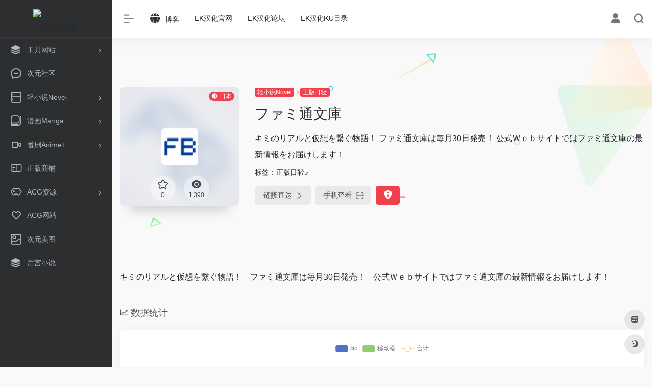

--- FILE ---
content_type: text/html; charset=UTF-8
request_url: https://nav.ekhanhua.com/sites/366.html
body_size: 14735
content:
<!DOCTYPE html><html lang="zh-Hans" class="io-white-mode"><head> <script> var default_c = "io-white-mode"; var night = document.cookie.replace(/(?:(?:^|.*;\s*)io_night_mode\s*\=\s*([^;]*).*$)|^.*$/, "$1"); try { if (night === "0" || (!night && window.matchMedia("(prefers-color-scheme: dark)").matches)) { document.documentElement.classList.add("io-black-mode"); document.documentElement.classList.remove(default_c); } else { document.documentElement.classList.remove("io-black-mode"); document.documentElement.classList.add(default_c); } } catch (_) {}</script><meta charset="UTF-8"><meta name="renderer" content="webkit"><meta name="force-rendering" content="webkit"><meta http-equiv="X-UA-Compatible" content="IE=edge, chrome=1"><meta name="viewport" content="width=device-width, initial-scale=1.0, user-scalable=0, minimum-scale=1.0, maximum-scale=0.0, viewport-fit=cover"><title>ファミ通文庫 | EK汉化导航</title><meta name="theme-color" content="#f9f9f9" /><meta name="keywords" content="ファミ通文庫,EK汉化导航" /><meta name="description" content="キミのリアルと仮想を繋ぐ物語！　ファミ通文庫は毎月30日発売！　公式Ｗｅｂサイトではファミ通文庫の最新情報をお届けします！" /><meta property="og:type" content="article"><meta property="og:url" content="https://nav.ekhanhua.com/sites/366.html"/> <meta property="og:title" content="ファミ通文庫 | EK汉化导航"><meta property="og:description" content="キミのリアルと仮想を繋ぐ物語！　ファミ通文庫は毎月30日発売！　公式Ｗｅｂサイトではファミ通文庫の最新情報をお届けします！"><meta property="og:image" content="https://nav.ekhanhua.com/wp-content/uploads/2022/07/290f4-famitsubunko.jp.png"><meta property="og:site_name" content="EK汉化导航"><link rel="shortcut icon" href="https://www.ekhanhua.com/wp-content/uploads/2021/07/favicon-128.ico"><link rel="apple-touch-icon" href="https://www.ekhanhua.com/wp-content/uploads/2021/07/favicon-128.ico"><!--[if IE]><script src="https://nav.ekhanhua.com/wp-content/themes/onenav/js/html5.min.js"></script><![endif]--><meta name='robots' content='max-image-preview:large' /> <style>img:is([sizes="auto" i], [sizes^="auto," i]) { contain-intrinsic-size: 3000px 1500px }</style> <link rel="alternate" type="application/rss+xml" title="EK汉化导航 &raquo; ファミ通文庫 评论 Feed" href="https://nav.ekhanhua.com/sites/366.html/feed" /><link rel='stylesheet' id='wp-block-library-css' href='https://nav.ekhanhua.com/wp-includes/css/dist/block-library/style.min.css?ver=6.8.2' type='text/css' media='all' /><style id='classic-theme-styles-inline-css' type='text/css'>/*! This file is auto-generated */.wp-block-button__link{color:#fff;background-color:#32373c;border-radius:9999px;box-shadow:none;text-decoration:none;padding:calc(.667em + 2px) calc(1.333em + 2px);font-size:1.125em}.wp-block-file__button{background:#32373c;color:#fff;text-decoration:none}</style><style id='global-styles-inline-css' type='text/css'>:root{--wp--preset--aspect-ratio--square: 1;--wp--preset--aspect-ratio--4-3: 4/3;--wp--preset--aspect-ratio--3-4: 3/4;--wp--preset--aspect-ratio--3-2: 3/2;--wp--preset--aspect-ratio--2-3: 2/3;--wp--preset--aspect-ratio--16-9: 16/9;--wp--preset--aspect-ratio--9-16: 9/16;--wp--preset--color--black: #000000;--wp--preset--color--cyan-bluish-gray: #abb8c3;--wp--preset--color--white: #ffffff;--wp--preset--color--pale-pink: #f78da7;--wp--preset--color--vivid-red: #cf2e2e;--wp--preset--color--luminous-vivid-orange: #ff6900;--wp--preset--color--luminous-vivid-amber: #fcb900;--wp--preset--color--light-green-cyan: #7bdcb5;--wp--preset--color--vivid-green-cyan: #00d084;--wp--preset--color--pale-cyan-blue: #8ed1fc;--wp--preset--color--vivid-cyan-blue: #0693e3;--wp--preset--color--vivid-purple: #9b51e0;--wp--preset--gradient--vivid-cyan-blue-to-vivid-purple: linear-gradient(135deg,rgba(6,147,227,1) 0%,rgb(155,81,224) 100%);--wp--preset--gradient--light-green-cyan-to-vivid-green-cyan: linear-gradient(135deg,rgb(122,220,180) 0%,rgb(0,208,130) 100%);--wp--preset--gradient--luminous-vivid-amber-to-luminous-vivid-orange: linear-gradient(135deg,rgba(252,185,0,1) 0%,rgba(255,105,0,1) 100%);--wp--preset--gradient--luminous-vivid-orange-to-vivid-red: linear-gradient(135deg,rgba(255,105,0,1) 0%,rgb(207,46,46) 100%);--wp--preset--gradient--very-light-gray-to-cyan-bluish-gray: linear-gradient(135deg,rgb(238,238,238) 0%,rgb(169,184,195) 100%);--wp--preset--gradient--cool-to-warm-spectrum: linear-gradient(135deg,rgb(74,234,220) 0%,rgb(151,120,209) 20%,rgb(207,42,186) 40%,rgb(238,44,130) 60%,rgb(251,105,98) 80%,rgb(254,248,76) 100%);--wp--preset--gradient--blush-light-purple: linear-gradient(135deg,rgb(255,206,236) 0%,rgb(152,150,240) 100%);--wp--preset--gradient--blush-bordeaux: linear-gradient(135deg,rgb(254,205,165) 0%,rgb(254,45,45) 50%,rgb(107,0,62) 100%);--wp--preset--gradient--luminous-dusk: linear-gradient(135deg,rgb(255,203,112) 0%,rgb(199,81,192) 50%,rgb(65,88,208) 100%);--wp--preset--gradient--pale-ocean: linear-gradient(135deg,rgb(255,245,203) 0%,rgb(182,227,212) 50%,rgb(51,167,181) 100%);--wp--preset--gradient--electric-grass: linear-gradient(135deg,rgb(202,248,128) 0%,rgb(113,206,126) 100%);--wp--preset--gradient--midnight: linear-gradient(135deg,rgb(2,3,129) 0%,rgb(40,116,252) 100%);--wp--preset--font-size--small: 13px;--wp--preset--font-size--medium: 20px;--wp--preset--font-size--large: 36px;--wp--preset--font-size--x-large: 42px;--wp--preset--spacing--20: 0.44rem;--wp--preset--spacing--30: 0.67rem;--wp--preset--spacing--40: 1rem;--wp--preset--spacing--50: 1.5rem;--wp--preset--spacing--60: 2.25rem;--wp--preset--spacing--70: 3.38rem;--wp--preset--spacing--80: 5.06rem;--wp--preset--shadow--natural: 6px 6px 9px rgba(0, 0, 0, 0.2);--wp--preset--shadow--deep: 12px 12px 50px rgba(0, 0, 0, 0.4);--wp--preset--shadow--sharp: 6px 6px 0px rgba(0, 0, 0, 0.2);--wp--preset--shadow--outlined: 6px 6px 0px -3px rgba(255, 255, 255, 1), 6px 6px rgba(0, 0, 0, 1);--wp--preset--shadow--crisp: 6px 6px 0px rgba(0, 0, 0, 1);}:where(.is-layout-flex){gap: 0.5em;}:where(.is-layout-grid){gap: 0.5em;}body .is-layout-flex{display: flex;}.is-layout-flex{flex-wrap: wrap;align-items: center;}.is-layout-flex > :is(*, div){margin: 0;}body .is-layout-grid{display: grid;}.is-layout-grid > :is(*, div){margin: 0;}:where(.wp-block-columns.is-layout-flex){gap: 2em;}:where(.wp-block-columns.is-layout-grid){gap: 2em;}:where(.wp-block-post-template.is-layout-flex){gap: 1.25em;}:where(.wp-block-post-template.is-layout-grid){gap: 1.25em;}.has-black-color{color: var(--wp--preset--color--black) !important;}.has-cyan-bluish-gray-color{color: var(--wp--preset--color--cyan-bluish-gray) !important;}.has-white-color{color: var(--wp--preset--color--white) !important;}.has-pale-pink-color{color: var(--wp--preset--color--pale-pink) !important;}.has-vivid-red-color{color: var(--wp--preset--color--vivid-red) !important;}.has-luminous-vivid-orange-color{color: var(--wp--preset--color--luminous-vivid-orange) !important;}.has-luminous-vivid-amber-color{color: var(--wp--preset--color--luminous-vivid-amber) !important;}.has-light-green-cyan-color{color: var(--wp--preset--color--light-green-cyan) !important;}.has-vivid-green-cyan-color{color: var(--wp--preset--color--vivid-green-cyan) !important;}.has-pale-cyan-blue-color{color: var(--wp--preset--color--pale-cyan-blue) !important;}.has-vivid-cyan-blue-color{color: var(--wp--preset--color--vivid-cyan-blue) !important;}.has-vivid-purple-color{color: var(--wp--preset--color--vivid-purple) !important;}.has-black-background-color{background-color: var(--wp--preset--color--black) !important;}.has-cyan-bluish-gray-background-color{background-color: var(--wp--preset--color--cyan-bluish-gray) !important;}.has-white-background-color{background-color: var(--wp--preset--color--white) !important;}.has-pale-pink-background-color{background-color: var(--wp--preset--color--pale-pink) !important;}.has-vivid-red-background-color{background-color: var(--wp--preset--color--vivid-red) !important;}.has-luminous-vivid-orange-background-color{background-color: var(--wp--preset--color--luminous-vivid-orange) !important;}.has-luminous-vivid-amber-background-color{background-color: var(--wp--preset--color--luminous-vivid-amber) !important;}.has-light-green-cyan-background-color{background-color: var(--wp--preset--color--light-green-cyan) !important;}.has-vivid-green-cyan-background-color{background-color: var(--wp--preset--color--vivid-green-cyan) !important;}.has-pale-cyan-blue-background-color{background-color: var(--wp--preset--color--pale-cyan-blue) !important;}.has-vivid-cyan-blue-background-color{background-color: var(--wp--preset--color--vivid-cyan-blue) !important;}.has-vivid-purple-background-color{background-color: var(--wp--preset--color--vivid-purple) !important;}.has-black-border-color{border-color: var(--wp--preset--color--black) !important;}.has-cyan-bluish-gray-border-color{border-color: var(--wp--preset--color--cyan-bluish-gray) !important;}.has-white-border-color{border-color: var(--wp--preset--color--white) !important;}.has-pale-pink-border-color{border-color: var(--wp--preset--color--pale-pink) !important;}.has-vivid-red-border-color{border-color: var(--wp--preset--color--vivid-red) !important;}.has-luminous-vivid-orange-border-color{border-color: var(--wp--preset--color--luminous-vivid-orange) !important;}.has-luminous-vivid-amber-border-color{border-color: var(--wp--preset--color--luminous-vivid-amber) !important;}.has-light-green-cyan-border-color{border-color: var(--wp--preset--color--light-green-cyan) !important;}.has-vivid-green-cyan-border-color{border-color: var(--wp--preset--color--vivid-green-cyan) !important;}.has-pale-cyan-blue-border-color{border-color: var(--wp--preset--color--pale-cyan-blue) !important;}.has-vivid-cyan-blue-border-color{border-color: var(--wp--preset--color--vivid-cyan-blue) !important;}.has-vivid-purple-border-color{border-color: var(--wp--preset--color--vivid-purple) !important;}.has-vivid-cyan-blue-to-vivid-purple-gradient-background{background: var(--wp--preset--gradient--vivid-cyan-blue-to-vivid-purple) !important;}.has-light-green-cyan-to-vivid-green-cyan-gradient-background{background: var(--wp--preset--gradient--light-green-cyan-to-vivid-green-cyan) !important;}.has-luminous-vivid-amber-to-luminous-vivid-orange-gradient-background{background: var(--wp--preset--gradient--luminous-vivid-amber-to-luminous-vivid-orange) !important;}.has-luminous-vivid-orange-to-vivid-red-gradient-background{background: var(--wp--preset--gradient--luminous-vivid-orange-to-vivid-red) !important;}.has-very-light-gray-to-cyan-bluish-gray-gradient-background{background: var(--wp--preset--gradient--very-light-gray-to-cyan-bluish-gray) !important;}.has-cool-to-warm-spectrum-gradient-background{background: var(--wp--preset--gradient--cool-to-warm-spectrum) !important;}.has-blush-light-purple-gradient-background{background: var(--wp--preset--gradient--blush-light-purple) !important;}.has-blush-bordeaux-gradient-background{background: var(--wp--preset--gradient--blush-bordeaux) !important;}.has-luminous-dusk-gradient-background{background: var(--wp--preset--gradient--luminous-dusk) !important;}.has-pale-ocean-gradient-background{background: var(--wp--preset--gradient--pale-ocean) !important;}.has-electric-grass-gradient-background{background: var(--wp--preset--gradient--electric-grass) !important;}.has-midnight-gradient-background{background: var(--wp--preset--gradient--midnight) !important;}.has-small-font-size{font-size: var(--wp--preset--font-size--small) !important;}.has-medium-font-size{font-size: var(--wp--preset--font-size--medium) !important;}.has-large-font-size{font-size: var(--wp--preset--font-size--large) !important;}.has-x-large-font-size{font-size: var(--wp--preset--font-size--x-large) !important;}:where(.wp-block-post-template.is-layout-flex){gap: 1.25em;}:where(.wp-block-post-template.is-layout-grid){gap: 1.25em;}:where(.wp-block-columns.is-layout-flex){gap: 2em;}:where(.wp-block-columns.is-layout-grid){gap: 2em;}:root :where(.wp-block-pullquote){font-size: 1.5em;line-height: 1.6;}</style><link rel='stylesheet' id='parent-style-css' href='https://nav.ekhanhua.com/wp-content/themes/onenav/style.css?ver=6.8.2' type='text/css' media='all' /><link rel='stylesheet' id='child-style-css' href='https://nav.ekhanhua.com/wp-content/themes/motionless/style.css?ver=1.0' type='text/css' media='all' /><link rel='stylesheet' id='iconfont-css' href='https://nav.ekhanhua.com/wp-content/themes/onenav/css/iconfont.css?ver=4.1810' type='text/css' media='all' /><link rel='stylesheet' id='iconfont-io-1-css' href='//at.alicdn.com/t/font_3164937_m4i7bjbztg.css' type='text/css' media='all' /><link rel='stylesheet' id='bootstrap-css' href='https://nav.ekhanhua.com/wp-content/themes/onenav/css/bootstrap.min.css?ver=4.1810' type='text/css' media='all' /><link rel='stylesheet' id='lightbox-css' href='https://nav.ekhanhua.com/wp-content/themes/onenav/css/jquery.fancybox.min.css?ver=4.1810' type='text/css' media='all' /><link rel='stylesheet' id='style-css' href='https://nav.ekhanhua.com/wp-content/themes/onenav/css/style.min.css?ver=4.1810' type='text/css' media='all' /><script type="text/javascript" src="https://nav.ekhanhua.com/wp-content/themes/onenav/js/jquery.min.js?ver=4.1810" id="jquery-js"></script><script type="text/javascript" id="jquery-js-after">/* <![CDATA[ *//* <![CDATA[ */ function loadFunc(func) {if (document.all){window.attachEvent("onload",func);}else{window.addEventListener("load",func,false);}} /* ]]]]><![CDATA[> *//* ]]> */</script><link rel="https://api.w.org/" href="https://nav.ekhanhua.com/wp-json/" /><link rel="alternate" title="JSON" type="application/json" href="https://nav.ekhanhua.com/wp-json/wp/v2/sites/366" /><link rel="EditURI" type="application/rsd+xml" title="RSD" href="https://nav.ekhanhua.com/xmlrpc.php?rsd" /><meta name="generator" content="WordPress 6.8.2" /><link rel="canonical" href="https://nav.ekhanhua.com/sites/366.html" /><link rel='shortlink' href='https://nav.ekhanhua.com/?p=366' /><style>/***日间主题模式***/body { background-image: url("https://www.gejiba.com/view.php/92058f79f020fbb9341c333075006dff.png");/**这里改为你自己的图片地址**/ background-position-x: center; background-position-y: center; background-repeat: no-repeat; background-attachment: fixed; background-size: cover;}/***夜间主题模式***/.dark-theme { background-position-x: center; background-position-y: center; background-repeat: no-repeat; background-attachment: fixed; background-image: url("https://www.gejiba.com/view.php/92058f79f020fbb9341c333075006dff.png");/**这里改为你自己的图片地址**/ background-size: cover;}/* B站视频 */.smartideo{z-index: 0; text-align: center; background: #CCC; line-height: 0; text-indent: 0;}.smartideo embed, .smartideo iframe{padding: 0; margin: 0;}.smartideo .player{width: 100%; height: 500px; overflow: hidden; position: relative;}.smartideo .player a.smartideo-play-link{display: block; width: 50px; height: 50px; text-decoration: none; border: 0; position: absolute; left: 50%; top: 50%; margin: -25px;}.smartideo .player a.smartideo-play-link p{display: none;}.smartideo .player .smartideo-play-button{width: 0; height: 0; border-top: 25px solid transparent; border-left: 50px solid #FFF; border-bottom: 25px solid transparent;}.smartideo .tips{background: #f2f2f2; text-align: center; max-height: 32px; line-height: 32px; font-size: 12px;}.smartideo .tips a{text-decoration: none;}@media screen and (max-width:959px){.smartideo .player{height: 450px;}}@media screen and (max-width:767px){.smartideo .player{height: 400px;}}@media screen and (max-width:639px){.smartideo .player{height: 350px;}}@media screen and (max-width:479px){.smartideo .player{height: 250px;}} /** 鼠标样式 开始**/.customize-width{max-width:1900px}.sidebar-nav{width:220px}@media (min-width: 768px){.main-content{margin-left:220px;}.main-content .page-header{left:220px;}}</style><link rel="icon" href="https://nav.ekhanhua.com/wp-content/uploads/2022/07/cropped-steam头像-32x32.jpg" sizes="32x32" /><link rel="icon" href="https://nav.ekhanhua.com/wp-content/uploads/2022/07/cropped-steam头像-192x192.jpg" sizes="192x192" /><link rel="apple-touch-icon" href="https://nav.ekhanhua.com/wp-content/uploads/2022/07/cropped-steam头像-180x180.jpg" /><meta name="msapplication-TileImage" content="https://nav.ekhanhua.com/wp-content/uploads/2022/07/cropped-steam头像-270x270.jpg" /><!-- 自定义代码 --><!-- end 自定义代码 --></head> <body class="wp-singular sites-template-default single single-sites postid-366 wp-theme-onenav wp-child-theme-motionless sidebar_no sites"><div id="loading"><style> #preloader_3{position:relative} #preloader_3:before{width:20px;height:20px;border-radius:20px;content:'';position:absolute;background:#db448b;left:-20px;animation: preloader_3_before 1.5s infinite ease-in-out;} #preloader_3:after{width:20px;height:20px;border-radius:20px;content:'';position:absolute;background:#f1404b;animation: preloader_3_after 1.5s infinite ease-in-out;} @keyframes preloader_3_before{0% {transform: translateX(0px) rotate(0deg)}50% {transform: translateX(50px) scale(1.2) rotate(260deg); background:#f1404b;border-radius:0px;}100% {transform: translateX(0px) rotate(0deg)}} @keyframes preloader_3_after{0% {transform: translateX(0px)}50% {transform: translateX(-50px) scale(1.2) rotate(-260deg);background:#db448b;border-radius:0px;}100% {transform: translateX(0px)}}</style><div id="preloader_3"></div></div> <div id="sidebar" class="sticky sidebar-nav fade"> <div class="modal-dialog h-100 sidebar-nav-inner"> <div class="sidebar-logo border-bottom border-color"> <!-- logo --> <div class="logo overflow-hidden"> <a href="https://nav.ekhanhua.com" class="logo-expanded"> <img src="https://www.ekhanhua.com/wp-content/uploads/2021/07/logo-ek-1.png" height="40" class="d-none" alt="EK汉化导航"> <img src="https://www.ekhanhua.com/wp-content/uploads/2021/07/logo-ek-1.png" height="40" alt="EK汉化导航"> </a> <a href="https://nav.ekhanhua.com" class="logo-collapsed"> <img src="https://www.ekhanhua.com/wp-content/uploads/2021/07/favicon-128.ico" height="40" class="d-none" alt="EK汉化导航"> <img src="https://www.ekhanhua.com/wp-content/uploads/2021/07/favicon-128.ico" height="40" alt="EK汉化导航"> </a> </div> <!-- logo end --> </div> <div class="sidebar-menu flex-fill"> <div class="sidebar-scroll" > <div class="sidebar-menu-inner"> <ul> <li class="sidebar-item"> <a href="https://nav.ekhanhua.com/#term-322" class="" data-change="https://nav.ekhanhua.com/#term-322"> <i class="iconfont icon-category icon-fw icon-lg"></i> <span>工具网站</span> </a> <i class="iconfont icon-arrow-r-m sidebar-more text-sm"></i> <ul > <li> <a href="https://nav.ekhanhua.com/#term-322-320" class=""><span>游戏工具</span></a> </li> <li> <a href="https://nav.ekhanhua.com/#term-322-86" class=""><span>精品工具</span></a> </li> <li> <a href="https://nav.ekhanhua.com/#term-322-321" class=""><span>直播工具</span></a> </li> <li> <a href="https://nav.ekhanhua.com/#term-322-323" class=""><span>AI工具</span></a> </li> </ul> </li> <li class="sidebar-item"> <a href="https://nav.ekhanhua.com/#term-10" class=""> <i class="io io-ReferOutline icon-fw icon-lg"></i> <span>次元社区</span> </a> </li> <li class="sidebar-item"> <a href="https://nav.ekhanhua.com/#term-199" class="" data-change="https://nav.ekhanhua.com/#term-199"> <i class="io io-RefrigeratorOutline icon-fw icon-lg"></i> <span>轻小说Novel</span> </a> <i class="iconfont icon-arrow-r-m sidebar-more text-sm"></i> <ul > <li> <a href="https://nav.ekhanhua.com/#term-199-9" class=""><span>正版日轻</span></a> </li> <li> <a href="https://nav.ekhanhua.com/#term-199-198" class=""><span>正版汉化</span></a> </li> <li> <a href="https://nav.ekhanhua.com/#term-199-200" class=""><span>正版国轻</span></a> </li> <li> <a href="https://nav.ekhanhua.com/#term-199-8" class=""><span>民间组织</span></a> </li> </ul> </li> <li class="sidebar-item"> <a href="https://nav.ekhanhua.com/#term-201" class="" data-change="https://nav.ekhanhua.com/#term-201"> <i class="io io-BooksOutline icon-fw icon-lg"></i> <span>漫画Manga</span> </a> <i class="iconfont icon-arrow-r-m sidebar-more text-sm"></i> <ul > <li> <a href="https://nav.ekhanhua.com/#term-201-6" class=""><span>正版漫画</span></a> </li> <li> <a href="https://nav.ekhanhua.com/#term-201-7" class=""><span>在线漫画</span></a> </li> </ul> </li> <li class="sidebar-item"> <a href="https://nav.ekhanhua.com/#term-257" class="" data-change="https://nav.ekhanhua.com/#term-257"> <i class="io io-video-outline icon-fw icon-lg"></i> <span>番剧Anime+</span> </a> <i class="iconfont icon-arrow-r-m sidebar-more text-sm"></i> <ul > <li> <a href="https://nav.ekhanhua.com/#term-257-293" class=""><span>动漫番剧</span></a> </li> <li> <a href="https://nav.ekhanhua.com/#term-257-2" class=""><span>动漫纯享</span></a> </li> <li> <a href="https://nav.ekhanhua.com/#term-257-5" class=""><span>动漫下载</span></a> </li> <li> <a href="https://nav.ekhanhua.com/#term-257-258" class=""><span>番剧Group</span></a> </li> </ul> </li> <li class="sidebar-item"> <a href="https://nav.ekhanhua.com/#term-202" class=""> <i class="io io-WriteOutline icon-fw icon-lg"></i> <span>正版商铺</span> </a> </li> <li class="sidebar-item"> <a href="https://nav.ekhanhua.com/#term-12" class="" data-change="https://nav.ekhanhua.com/#term-12"> <i class="io io-GameOutline icon-fw icon-lg"></i> <span>ACG资源</span> </a> <i class="iconfont icon-arrow-r-m sidebar-more text-sm"></i> <ul > <li> <a href="https://nav.ekhanhua.com/#term-12-331" class=""><span>Nyaa</span></a> </li> <li> <a href="https://nav.ekhanhua.com/#term-12-330" class=""><span>琉璃神社</span></a> </li> <li> <a href="https://nav.ekhanhua.com/#term-12-332" class=""><span>其他</span></a> </li> </ul> </li> <li class="sidebar-item"> <a href="https://nav.ekhanhua.com/#term-11" class=""> <i class="io io-like-outline-purple icon-fw icon-lg"></i> <span>ACG网站</span> </a> </li> <li class="sidebar-item"> <a href="https://nav.ekhanhua.com/#term-13" class=""> <i class="io io-PhotoOutline icon-fw icon-lg"></i> <span>次元美图</span> </a> </li> <li class="sidebar-item"> <a href="https://nav.ekhanhua.com/#term-192" class=""> <i class="iconfont icon-category icon-fw icon-lg"></i> <span>后宫小说</span> </a> </li> </ul> </div> </div> </div> <div class="border-top py-2 border-color"> <div class="flex-bottom"> <ul> </ul> </div> </div> </div> </div> <div class="main-content flex-fill"> <div class=" header-nav"> <div id="header" class="page-header sticky"> <div class="navbar navbar-expand-md"> <div class="container-fluid p-0 position-relative"> <div class="position-absolute w-100 text-center"> <a href="https://nav.ekhanhua.com" class="navbar-brand d-md-none m-0" title="EK汉化导航"> <img src="https://www.ekhanhua.com/wp-content/uploads/2021/07/logo-ek-1.png" class="logo-light" alt="EK汉化导航" height="30"> <img src="https://www.ekhanhua.com/wp-content/uploads/2021/07/logo-ek-1.png" class="logo-dark d-none" alt="EK汉化导航" height="30"> </a> </div> <div class="nav-item d-md-none mobile-menu py-2 position-relative"><a href="javascript:" id="sidebar-switch" data-toggle="modal" data-target="#sidebar"><i class="iconfont icon-classification icon-lg"></i></a></div> <div class="collapse navbar-collapse order-2 order-md-1"> <div class="header-mini-btn"> <label> <input id="mini-button" type="checkbox" checked="checked"> <svg viewBox="0 0 100 100" xmlns="http://www.w3.org/2000/svg"> <path class="line--1" d="M0 40h62c18 0 18-20-17 5L31 55"></path> <path class="line--2" d="M0 50h80"></path> <path class="line--3" d="M0 60h62c18 0 18 20-17-5L31 45"></path> </svg> </label> </div> <ul class="navbar-nav navbar-top site-menu mr-4"> <li id="menu-item-576" class="menu-item menu-item-type-post_type menu-item-object-page menu-item-576"><a href="https://nav.ekhanhua.com/blog"> <i class="iconfont icon-globe icon-fw icon-lg"></i> <span>博客</span></a></li><li id="menu-item-56" class="menu-item menu-item-type-custom menu-item-object-custom menu-item-56"><a target="_blank" href="http://ekhanhua.com">EK汉化官网</a></li><li id="menu-item-57" class="menu-item menu-item-type-custom menu-item-object-custom menu-item-57"><a target="_blank" href="https://www.ekhanhua.com/forums">EK汉化论坛</a></li><li id="menu-item-465" class="menu-item menu-item-type-custom menu-item-object-custom menu-item-465"><a target="_blank" href="https://myku.ekhanhua.com/">EK汉化KU目录</a></li> </ul> </div> <ul class="nav navbar-menu text-xs order-1 order-md-2 position-relative"> <li class="nav-login ml-3 ml-md-4"> <a href="https://nav.ekhanhua.com/login/?redirect_to=https://nav.ekhanhua.com/sites/366.html" title="登录"><i class="iconfont icon-user icon-lg"></i></a> </li> <li class="nav-search ml-3 ml-md-4"> <a href="javascript:" data-toggle="modal" data-target="#search-modal"><i class="iconfont icon-search icon-lg"></i></a> </li> </ul> </div> </div> </div> <div class="placeholder"></div> </div> <div id="content" class="container my-4 my-md-5"> <div class="background-fx"><img src="https://nav.ekhanhua.com/wp-content/themes/onenav/images/fx/shape-01.svg" class="shape-01"><img src="https://nav.ekhanhua.com/wp-content/themes/onenav/images/fx/shape-02.svg" class="shape-02"><img src="https://nav.ekhanhua.com/wp-content/themes/onenav/images/fx/shape-03.svg" class="shape-03"><img src="https://nav.ekhanhua.com/wp-content/themes/onenav/images/fx/shape-04.svg" class="shape-04"><img src="https://nav.ekhanhua.com/wp-content/themes/onenav/images/fx/shape-05.svg" class="shape-05"><img src="https://nav.ekhanhua.com/wp-content/themes/onenav/images/fx/shape-06.svg" class="shape-06"><img src="https://nav.ekhanhua.com/wp-content/themes/onenav/images/fx/shape-07.svg" class="shape-07"><img src="https://nav.ekhanhua.com/wp-content/themes/onenav/images/fx/shape-08.svg" class="shape-08"><img src="https://nav.ekhanhua.com/wp-content/themes/onenav/images/fx/shape-09.svg" class="shape-09"><img src="https://nav.ekhanhua.com/wp-content/themes/onenav/images/fx/shape-10.svg" class="shape-10"><img src="https://nav.ekhanhua.com/wp-content/themes/onenav/images/fx/shape-11.svg" class="shape-11"></div><div class="row site-content py-4 py-md-5 mb-xl-5 mb-0 mx-xxxl-n5"><!-- 网址信息 --><div class="col-12 col-sm-5 col-md-4 col-lg-3"><div class="siteico"><div class="blur blur-layer" style="background: transparent url(https://nav.ekhanhua.com/wp-content/uploads/2022/07/290f4-famitsubunko.jp.png) no-repeat center center;-webkit-background-size: cover;-moz-background-size: cover;-o-background-size: cover;background-size: cover;animation: rotate 30s linear infinite;"></div><img class="img-cover lazy unfancybox" src="https://nav.ekhanhua.com/wp-content/themes/onenav/images/t.png" data-src="https://nav.ekhanhua.com/wp-content/uploads/2022/07/290f4-famitsubunko.jp.png" height="auto" width="auto" alt="ファミ通文庫"><div id="country" class="text-xs custom-piece_c_b country-piece loadcountry"><i class="iconfont icon-globe mr-1"></i>日本</div><div class="tool-actions text-center mt-md-4"> <a href="javascript:;" data-action="post_star" data-post_type="sites" data-id="366" data-ticket="dbad9d48e6" class=" btn btn-like btn-icon btn-light rounded-circle p-2 mx-3 mx-md-2 " data-toggle="tooltip" data-placement="top" title="收藏"> <span class="flex-column text-height-xs"> <i class="star-ico icon-lg iconfont icon-collection-line"></i> <small class="star-count-366 text-xs mt-1">0</small> </span> </a><a href="javascript:;" class="btn-share-toggler btn btn-icon btn-light rounded-circle p-2 mx-3 mx-md-2" data-toggle="tooltip" data-placement="top" title="浏览"><span class="flex-column text-height-xs"><i class="icon-lg iconfont icon-chakan"></i><small class="share-count text-xs mt-1">1,390</small></span></a></div></div></div><div class="col mt-4 mt-sm-0"><div class="site-body text-sm"><a class="btn-cat custom_btn-d mr-1" href="https://nav.ekhanhua.com/favorites/qingxiaoshuo">轻小说Novel</a><i class="iconfont icon-arrow-r-m custom-piece_c" style="font-size:50%;color:#f1404b;vertical-align:0.075rem"></i><a class='btn-cat custom_btn-d mr-1' href='https://nav.ekhanhua.com/favorites/zhengbanriqing'>正版日轻</a><h1 class="site-name h3 my-3">ファミ通文庫</h1><div class="mt-2"><p class="mb-2">キミのリアルと仮想を繋ぐ物語！ ファミ通文庫は毎月30日発売！ 公式Ｗｅｂサイトではファミ通文庫の最新情報をお届けします！</p>标签：<span class="mr-2"><a href="https://nav.ekhanhua.com/favorites/zhengbanriqing" rel="tag">正版日轻</a><i class="iconfont icon-wailian text-ss"></i></span><div class="site-go mt-3"><div id="security_check_img"></div><span class="site-go-url"><a href="https://famitsubunko.jp/" title="ファミ通文庫" target="_blank" class="btn btn-arrow mr-2"><span>链接直达<i class="iconfont icon-arrow-r-m"></i></span></a></span><a href="javascript:" class="btn btn-arrow qr-img" data-toggle="tooltip" data-placement="bottom" data-html="true" title="<img src='https://nav.ekhanhua.com/qr/?text=https://famitsubunko.jp/&#038;size=150&#038;margin=10' width='150'>"><span>手机查看<i class="iconfont icon-qr-sweep"></i></span></a><a href="javascript:" class="btn btn-danger qr-img tooltip-toggle rounded-lg" data-post_id="366" data-toggle="modal" data-placement="top" data-target="#report-sites-modal" title="反馈"><i class="iconfont icon-statement icon-lg"></i></a></div></div></div></div><!-- 网址信息 end --></div> <main class="content" role="main"> <div class="content-wrap"> <div class="content-layout"> <div class="panel site-content card transparent"> <div class="card-body p-0"> <div class="apd-bg"> </div> <div class="panel-body single my-4 "> キミのリアルと仮想を繋ぐ物語！　ファミ通文庫は毎月30日発売！　公式Ｗｅｂサイトではファミ通文庫の最新情報をお届けします！ </div> </div> </div> <h2 class="text-gray text-lg my-4"><i class="iconfont icon-zouxiang mr-1"></i>数据统计</h2> <div class="card io-chart"> <div id="chart-container" class="" style="height:300px" data-type="sites" data-post_id="366" data-nonce="904a2e23b2"> <div class="chart-placeholder p-4"> <div class="legend"> <span></span> <span></span> <span></span> </div> <div class="pillar"> <span style="height:40%"></span> <span style="height:60%"></span> <span style="height:30%"></span> <span style="height:70%"></span> <span style="height:80%"></span> <span style="height:60%"></span> <span style="height:90%"></span> <span style="height:50%"></span> </div> </div> </div> </div> <h2 class="text-gray text-lg my-4"><i class="site-tag iconfont icon-tag icon-lg mr-1" ></i>相关导航</h2> <div class="row mb-n4"> <div class="url-card col-sm-6 col-md-4 "> <div class="url-body default "> <a href="https://nav.ekhanhua.com/sites/360.html" target="_blank" data-id="360" data-url="https://www.futabasha.co.jp" class="card no-c mb-4 site-360" data-toggle="tooltip" data-placement="bottom" title="双葉社は「週刊大衆」、「漫画アクション」などの定期刊行物、コミック、書籍などを発行している総合出版社です。"> <div class="card-body url-content d-flex align-items-center"> <div class="url-img rounded-circle mr-2 d-flex align-items-center justify-content-center"> <img class=" lazy unfancybox" src="https://nav.ekhanhua.com/wp-content/themes/onenav/images/favicon.png" data-src="https://nav.ekhanhua.com/wp-content/uploads/2022/07/a5fa3-www.futabasha.co.jp.png" height="auto" width="auto" alt="双葉社"> </div> <div class="url-info flex-fill"> <div class="text-sm overflowClip_1"> <strong>双葉社</strong> </div> <p class="overflowClip_1 m-0 text-muted text-xs">双葉社は「週刊大衆」、「漫画アクション」などの定期刊行物、コミック、書籍などを発行している総合出版社です。</p> </div> </div> </a> <a href="https://www.futabasha.co.jp/" target="_blank" rel="external nofollow noopener" title="直达" class="togo text-center text-muted is-views" data-id="360" data-toggle="tooltip" data-placement="right"><i class="iconfont icon-goto"></i></a> </div> </div> <div class="url-card col-sm-6 col-md-4 "> <div class="url-body default "> <a href="https://nav.ekhanhua.com/sites/343.html" target="_blank" data-id="343" data-url="https://www.alphapolis.co.jp" class="card no-c mb-4 site-343" data-toggle="tooltip" data-placement="bottom" title="小説・漫画の投稿サイト「アルファポリス」は、誰でも自由に作品を読めて、書くことができる総合エンターテインメントサイトです。毎日無料で読める公式連載漫画も充実。ビジネス情報も満載。"> <div class="card-body url-content d-flex align-items-center"> <div class="url-img rounded-circle mr-2 d-flex align-items-center justify-content-center"> <img class=" lazy unfancybox" src="https://nav.ekhanhua.com/wp-content/themes/onenav/images/favicon.png" data-src="https://nav.ekhanhua.com/wp-content/uploads/2022/07/8a337-www.alphapolis.co.jp.png" height="auto" width="auto" alt="アルファポリス"> </div> <div class="url-info flex-fill"> <div class="text-sm overflowClip_1"> <strong>アルファポリス</strong> </div> <p class="overflowClip_1 m-0 text-muted text-xs">小説・漫画の投稿サイト「アルファポリス」は、誰でも自由に作品を読めて、書くことができる総合エンターテインメントサイトです。毎日無料で読める公式連載漫画も充実。ビジネス情報も満載。</p> </div> </div> </a> <a href="https://www.alphapolis.co.jp/" target="_blank" rel="external nofollow noopener" title="直达" class="togo text-center text-muted is-views" data-id="343" data-toggle="tooltip" data-placement="right"><i class="iconfont icon-goto"></i></a> </div> </div> <div class="url-card col-sm-6 col-md-4 "> <div class="url-body default "> <a href="https://nav.ekhanhua.com/sites/188.html" target="_blank" data-id="188" data-url="https://www.france.jp" class="card no-c mb-4 site-188" data-toggle="tooltip" data-placement="bottom" title="フランス書院"> <div class="card-body url-content d-flex align-items-center"> <div class="url-img rounded-circle mr-2 d-flex align-items-center justify-content-center"> <img class=" lazy unfancybox" src="https://nav.ekhanhua.com/wp-content/themes/onenav/images/favicon.png" data-src="https://nav.ekhanhua.com/wp-content/uploads/2024/08/72882-www.france.jp.png" height="auto" width="auto" alt="フランス書院"> </div> <div class="url-info flex-fill"> <div class="text-sm overflowClip_1"> <strong>フランス書院</strong> </div> <p class="overflowClip_1 m-0 text-muted text-xs">フランス書院</p> </div> </div> </a> <a href="https://www.france.jp/" target="_blank" rel="external nofollow noopener" title="直达" class="togo text-center text-muted is-views" data-id="188" data-toggle="tooltip" data-placement="right"><i class="iconfont icon-goto"></i></a> </div> </div> <div class="url-card col-sm-6 col-md-4 "> <div class="url-body default "> <a href="https://nav.ekhanhua.com/sites/358.html" target="_blank" data-id="358" data-url="https://sneakerbunko.jp" class="card no-c mb-4 site-358" data-toggle="tooltip" data-placement="bottom" title="スニーカー文庫（ザ・スニーカーWEB）"> <div class="card-body url-content d-flex align-items-center"> <div class="url-img rounded-circle mr-2 d-flex align-items-center justify-content-center"> <img class=" lazy unfancybox" src="https://nav.ekhanhua.com/wp-content/themes/onenav/images/favicon.png" data-src="https://nav.ekhanhua.com/wp-content/uploads/2022/07/dfab3-sneakerbunko.jp.png" height="auto" width="auto" alt="角川Sneaker文庫"> </div> <div class="url-info flex-fill"> <div class="text-sm overflowClip_1"> <strong>角川Sneaker文庫</strong> </div> <p class="overflowClip_1 m-0 text-muted text-xs">スニーカー文庫（ザ・スニーカーWEB）</p> </div> </div> </a> <a href="https://sneakerbunko.jp/" target="_blank" rel="external nofollow noopener" title="直达" class="togo text-center text-muted is-views" data-id="358" data-toggle="tooltip" data-placement="right"><i class="iconfont icon-goto"></i></a> </div> </div> <div class="url-card col-sm-6 col-md-4 "> <div class="url-body default "> <a href="https://nav.ekhanhua.com/sites/370.html" target="_blank" data-id="370" data-url="https://herobunko.com/books" class="card no-c mb-4 site-370" data-toggle="tooltip" data-placement="bottom" title="ヒーロー文庫"> <div class="card-body url-content d-flex align-items-center"> <div class="url-img rounded-circle mr-2 d-flex align-items-center justify-content-center"> <img class=" lazy unfancybox" src="https://nav.ekhanhua.com/wp-content/themes/onenav/images/favicon.png" data-src="https://nav.ekhanhua.com/wp-content/uploads/2022/07/b9e55-herobunko.com.png" height="auto" width="auto" alt="ヒーロー文庫"> </div> <div class="url-info flex-fill"> <div class="text-sm overflowClip_1"> <strong>ヒーロー文庫</strong> </div> <p class="overflowClip_1 m-0 text-muted text-xs">ヒーロー文庫</p> </div> </div> </a> <a href="https://herobunko.com/books/" target="_blank" rel="external nofollow noopener" title="直达" class="togo text-center text-muted is-views" data-id="370" data-toggle="tooltip" data-placement="right"><i class="iconfont icon-goto"></i></a> </div> </div> <div class="url-card col-sm-6 col-md-4 "> <div class="url-body default "> <a href="https://nav.ekhanhua.com/sites/356.html" target="_blank" data-id="356" data-url="https://lanove.kodansha.co.jp" class="card no-c mb-4 site-356" data-toggle="tooltip" data-placement="bottom" title="講談社のコミック・雑誌　KCコミックの公式サイト。雑誌の最新号、コミックの最新刊情報、著者情報をお探しの方はこちら。ラノベ文庫のページです"> <div class="card-body url-content d-flex align-items-center"> <div class="url-img rounded-circle mr-2 d-flex align-items-center justify-content-center"> <img class=" lazy unfancybox" src="https://nav.ekhanhua.com/wp-content/themes/onenav/images/favicon.png" data-src="https://nav.ekhanhua.com/wp-content/uploads/2022/07/918a2-lanove.kodansha.co.jp.png" height="auto" width="auto" alt="講談社"> </div> <div class="url-info flex-fill"> <div class="text-sm overflowClip_1"> <strong>講談社</strong> </div> <p class="overflowClip_1 m-0 text-muted text-xs">講談社のコミック・雑誌　KCコミックの公式サイト。雑誌の最新号、コミックの最新刊情報、著者情報をお探しの方はこちら。ラノベ文庫のページです</p> </div> </div> </a> <a href="https://lanove.kodansha.co.jp/" target="_blank" rel="external nofollow noopener" title="直达" class="togo text-center text-muted is-views" data-id="356" data-toggle="tooltip" data-placement="right"><i class="iconfont icon-goto"></i></a> </div> </div> </div> <!-- comments --><div id="comments" class="comments"> <h2 id="comments-list-title" class="comments-title h5 mx-1 my-4"> <i class="iconfont icon-comment"></i> <span class="noticom"> <a href="https://nav.ekhanhua.com/sites/366.html#respond" class="comments-title" >暂无评论</a> </span> </h2> <div class="card"> <div class="card-body"> <div id="respond_box"> <div id="respond" class="comment-respond"> <div class="rounded bg-light text-center p-4 mb-4"> <div class="text-muted text-sm mb-2">您必须登录才能参与评论！</div> <a class="btn btn-light btn-sm btn-rounded" href="https://nav.ekhanhua.com/login/?redirect_to=https%3A%2F%2Fnav.ekhanhua.com%2Fsites%2F366.html">立即登录</a> </div> </div> </div> <div id="loading-comments"><span></span></div> <div class="not-comment card"><div class="card-body nothing text-center color-d">暂无评论...</div></div> </div> </div></div><!-- comments end --> </div><!-- content-layout end --> </div><!-- content-wrap end --> </main></div><!-- container end --> <div class="main-footer footer-stick p-4 footer-type-def"> <div class="footer-inner "> <div class="footer-text "> <div class="footer-copyright text-xs"> <div class="footer-text">Copyright © 2022 <a href="https://nav.ekhanhua.com/" rel="noopener">EK汉化导航</a><span id="runtime_span"></span><script type="text/javascript">function show_runtime(){window.setTimeout("show_runtime()",1000);X=new Date("01/27/2022 00:00:00");Y=new Date();T=(Y.getTime()-X.getTime());M=24*60*60*1000;a=T/M;A=Math.floor(a);b=(a-A)*24;B=Math.floor(b);c=(b-B)*60;C=Math.floor((b-B)*60);D=Math.floor((c-C)*60);runtime_span.innerHTML=" 已运行: "+A+"天"+B+"小时"+C+"分"+D+"秒"}show_runtime();</script></div>&nbsp;&nbsp; </div> </div> </div></div></div><!-- main-content end --><footer> <div id="footer-tools" class="d-flex flex-column"> <a href="javascript:" id="go-to-up" class="btn rounded-circle go-up m-1" rel="go-top"> <i class="iconfont icon-to-up"></i> </a> <a href="https://nav.ekhanhua.com/bookmark/" class="btn rounded-circle m-1 bookmark-home" data-toggle="tooltip" data-placement="left" title="mini 书签"> <i class="iconfont icon-minipanel"></i> </a> <a href="javascript:" id="switch-mode" class="btn rounded-circle switch-dark-mode m-1" data-toggle="tooltip" data-placement="left" title="夜间模式"> <i class="mode-ico iconfont icon-light"></i> </a> </div></footer> <div class="modal fade search-modal" id="search-modal"> <div class="modal-dialog modal-lg modal-dialog-centered"> <div class="modal-content"> <div class="modal-body"> <div id="search" class="s-search mx-auto my-4"> <div id="search-list" class="hide-type-list"> <div class="s-type"> <span></span> <div class="s-type-list"> <label for="m_type-baidu" data-page="home" data-id="group-a">搜索</label><label for="m_type-pixiv" data-page="home" data-id="group-b">工具</label><label for="m_type-saucenao" data-page="home" data-id="group-c">搜图</label><label for="m_type-bilibili" data-page="home" data-id="group-d">动画</label><label for="m_type-dmzj" data-page="home" data-id="group-f">漫画</label> </div> </div> <div class="search-group group-a"><span class="type-text text-muted">搜索</span><ul class="search-type"><li><input checked="checked" hidden type="radio" name="type2" data-page="home" id="m_type-baidu" value="https://www.baidu.com/s?wd=%s%" data-placeholder="百度一下"><label for="m_type-baidu"><span class="text-muted">百度</span></label></li><li><input hidden type="radio" name="type2" data-page="home" id="m_type-google" value="https://www.google.com/search?q=%s%" data-placeholder="谷歌两下"><label for="m_type-google"><span class="text-muted">Google</span></label></li><li><input hidden type="radio" name="type2" data-page="home" id="m_type-bing" value="https://cn.bing.com/search?q=%s%" data-placeholder="微软Bing搜索"><label for="m_type-bing"><span class="text-muted">Bing</span></label></li><li><input hidden type="radio" name="type2" data-page="home" id="m_type-sogo" value="https://www.sogou.com/web?query=%s%" data-placeholder="搜狗搜索"><label for="m_type-sogo"><span class="text-muted">搜狗</span></label></li><li><input hidden type="radio" name="type2" data-page="home" id="m_type-360" value="https://www.so.com/s?q=%s%" data-placeholder="360好搜"><label for="m_type-360"><span class="text-muted">360</span></label></li></ul></div><div class="search-group group-b"><span class="type-text text-muted">工具</span><ul class="search-type"><li><input hidden type="radio" name="type2" data-page="home" id="m_type-pixiv" value="https://www.pixiv.net/tags/" data-placeholder="pixiv搜索"><label for="m_type-pixiv"><span class="text-muted">pixiv</span></label></li><li><input hidden type="radio" name="type2" data-page="home" id="m_type-pixiv2" value="https://www.pixiv.net/artworks/" data-placeholder="请输入pixiv作品id"><label for="m_type-pixiv2"><span class="text-muted">pixiv作品</span></label></li><li><input hidden type="radio" name="type2" data-page="home" id="m_type-pixivuid" value="https://www.pixiv.net/users/%s%/artworks" data-placeholder="请输入pixiv画师id"><label for="m_type-pixivuid"><span class="text-muted">pixiv画师</span></label></li><li><input hidden type="radio" name="type2" data-page="home" id="m_type-pixiv3" value="https://pixiv.re/%s%.png" data-placeholder="请输入pixiv作品id 或 87997823-1"><label for="m_type-pixiv3"><span class="text-muted">pixiv反代</span></label></li><li><input hidden type="radio" name="type2" data-page="home" id="m_type-pixivizid" value="https://pixiviz.pwp.app/pic/%s%" data-placeholder="请输入pixiv作品id"><label for="m_type-pixivizid"><span class="text-muted">pixiv作品镜像</span></label></li><li><input hidden type="radio" name="type2" data-page="home" id="m_type-pixiviz" value="https://pixiviz.pwp.app/artist/%s%" data-placeholder="请输入pixiv画师id"><label for="m_type-pixiviz"><span class="text-muted">pixiv画师镜像</span></label></li><li><input hidden type="radio" name="type2" data-page="home" id="m_type-twitter" value="https://twitter.com/search?q=%s%" data-placeholder="twitter搜索"><label for="m_type-twitter"><span class="text-muted">twitter搜索</span></label></li></ul></div><div class="search-group group-c"><span class="type-text text-muted">搜图</span><ul class="search-type"><li><input hidden type="radio" name="type2" data-page="home" id="m_type-ascii2d" value="https://ascii2d.net/search/url/%s%" data-placeholder="请输入图片url链接"><label for="m_type-ascii2d"><span class="text-muted">二次元画像詳細検索</span></label></li><li><input hidden type="radio" name="type2" data-page="home" id="m_type-trace" value="https://trace.moe/?auto&amp;url=" data-placeholder="请输入图片url链接"><label for="m_type-trace"><span class="text-muted">以图搜番</span></label></li><li><input hidden type="radio" name="type2" data-page="home" id="m_type-saucenao" value="https://saucenao.com/search.php?url=%s%" data-placeholder="请输入图片url链接"><label for="m_type-saucenao"><span class="text-muted">SauceNAO</span></label></li><li><input hidden type="radio" name="type2" data-page="home" id="m_type-yandex" value="https://yandex.com/images/search?rpt=imageview&amp;url=%s%" data-placeholder="请输入图片url链接"><label for="m_type-yandex"><span class="text-muted">yandex</span></label></li><li><input hidden type="radio" name="type2" data-page="home" id="m_type-tineye" value="https://www.tineye.com/search/?url=%s%" data-placeholder="请输入图片url链接"><label for="m_type-tineye"><span class="text-muted">tineye</span></label></li><li><input hidden type="radio" name="type2" data-page="home" id="m_type-googlesoutu" value="https://www.google.com/searchbyimage?image_url=%s%" data-placeholder="请输入图片url链接"><label for="m_type-googlesoutu"><span class="text-muted">google</span></label></li></ul></div><div class="search-group group-d"><span class="type-text text-muted">动画</span><ul class="search-type"><li><input hidden type="radio" name="type2" data-page="home" id="m_type-bilibili" value="https://search.bilibili.com/bangumi?keyword=%s%" data-placeholder="哔哩哔哩"><label for="m_type-bilibili"><span class="text-muted">哔哩哔哩</span></label></li><li><input hidden type="radio" name="type2" data-page="home" id="m_type-acfun" value="https://www.acfun.cn/search?type=bgm&amp;keyword=%s%" data-placeholder="AcFun"><label for="m_type-acfun"><span class="text-muted">AcFun</span></label></li><li><input hidden type="radio" name="type2" data-page="home" id="m_type-xiachufang" value="https://ani.gamer.com.tw/search.php?kw=%s%" data-placeholder="动画疯搜索，请输入繁体"><label for="m_type-xiachufang"><span class="text-muted">动画疯</span></label></li></ul></div><div class="search-group group-f"><span class="type-text text-muted">漫画</span><ul class="search-type"><li><input hidden type="radio" name="type2" data-page="home" id="m_type-dmzj" value="https://manhua.dmzj.com/tags/search.shtml?s=%s%" data-placeholder="动漫之家"><label for="m_type-dmzj"><span class="text-muted">动漫之家</span></label></li><li><input hidden type="radio" name="type2" data-page="home" id="m_type-soman" value="https://www.soman.com/search.html?keyword=%s%" data-placeholder="搜漫"><label for="m_type-soman"><span class="text-muted">搜漫</span></label></li><li><input hidden type="radio" name="type2" data-page="home" id="m_type-copymanga" value="https://www.copymanga.org/search?q=%s%" data-placeholder="拷贝漫画"><label for="m_type-copymanga"><span class="text-muted">拷贝漫画</span></label></li></ul></div> </div> <form action="https://nav.ekhanhua.com?s=" method="get" target="_blank" class="super-search-fm"> <input type="text" id="m_search-text" class="form-control smart-tips search-key" zhannei="" autocomplete="off" placeholder="输入关键字搜索" style="outline:0" data-status="true"> <button type="submit" id="btn_search"><i class="iconfont icon-search"></i></button> </form> <div class="card search-smart-tips" style="display: none"> <ul></ul> </div></div> <div class="px-1 mb-3"><i class="text-xl iconfont icon-hot mr-1" style="color:#f1404b;"></i><span class="h6">热门推荐： </span></div> <div class="mb-3"> </div> </div> <div style="position: absolute;bottom: -40px;width: 100%;text-align: center;"><a href="javascript:" data-dismiss="modal"><i class="iconfont icon-close-circle icon-2x" style="color: #fff;"></i></a></div> </div> </div> </div><script type="speculationrules">{"prefetch":[{"source":"document","where":{"and":[{"href_matches":"\/*"},{"not":{"href_matches":["\/wp-*.php","\/wp-admin\/*","\/wp-content\/uploads\/*","\/wp-content\/*","\/wp-content\/plugins\/*","\/wp-content\/themes\/motionless\/*","\/wp-content\/themes\/onenav\/*","\/*\\?(.+)"]}},{"not":{"selector_matches":"a[rel~=\"nofollow\"]"}},{"not":{"selector_matches":".no-prefetch, .no-prefetch a"}}]},"eagerness":"conservative"}]}</script> <div class="modal fade add_new_sites_modal" id="report-sites-modal" tabindex="-1" role="dialog" aria-labelledby="report-sites-title" aria-hidden="true"> <div class="modal-dialog modal-dialog-centered" role="document"> <div class="modal-content"> <div class="modal-header"> <h5 class="modal-title text-md" id="report-sites-title">反馈</h5> <button type="button" id="close-sites-modal" class="close io-close" data-dismiss="modal" aria-label="Close"> <i aria-hidden="true" class="iconfont icon-close-circle text-xl"></i> </button> </div> <div class="modal-body"> <div class="alert alert-info" role="alert"> <i class="iconfont icon-statement "></i> 让我们一起共建文明社区！您的反馈至关重要！ </div> <form id="report-form" method="post"> <input type="hidden" name="post_id" value="366"> <input type="hidden" name="action" value="report_site_content"> <div class="form-row"> <div class="col-6 py-1"> <label><input type="radio" name="reason" class="reason-type-1" value="1" checked> 已失效</label> </div><div class="col-6 py-1"> <label><input type="radio" name="reason" class="reason-type-2" value="2" > 重定向&变更</label> </div><div class="col-6 py-1"> <label><input type="radio" name="reason" class="reason-type-3" value="3" > 已屏蔽</label> </div><div class="col-6 py-1"> <label><input type="radio" name="reason" class="reason-type-4" value="4" > 敏感内容</label> </div><div class="col-6 py-1"> <label><input type="radio" name="reason" class="reason-type-0" value="0" > 其他</label> </div> </div> <div class="form-group other-reason-input" style="display: none;"> <input type="text" class="form-control other-reason" value="" placeholder="其它信息，可选"> </div> <div class="form-group redirect-url-input" style="display: none;"> <input type="text" class="form-control redirect-url" value="" placeholder="重定向&变更后的地址"> </div> <div class=" text-center"> <button type="submit" class="btn btn-danger">提交反馈</button> </div> </form> </div> </div> </div> <script> $(function () { $('.tooltip-toggle').tooltip(); $('input[type=radio][name=reason]').change(function() { var t = $(this); var reason = $('.other-reason-input'); var url = $('.redirect-url-input'); reason.hide(); url.hide(); if(t.val()==='0'){ reason.show(); }else if(t.val()==='2'){ url.show(); } }); $(document).on("submit",'#report-form', function(event){ event.preventDefault(); var t = $(this); var reason = t.find('input[name="reason"]:checked').val(); if(reason === "0"){ reason = t.find('.other-reason').val(); if(reason==""){ showAlert(JSON.parse('{"status":4,"msg":"信息不能为空！"}')); return false; } } if(reason === "2"){ if(t.find('.redirect-url').val()==""){ showAlert(JSON.parse('{"status":4,"msg":"信息不能为空！"}')); return false; } } $.ajax({ url: 'https://nav.ekhanhua.com/wp-admin/admin-ajax.php', type: 'POST', dataType: 'json', data: { action : t.find('input[name="action"]').val(), post_id : t.find('input[name="post_id"]').val(), reason : reason, redirect : t.find('.redirect-url').val(), }, }) .done(function(response) { if(response.status == 1){ $('#report-sites-modal').modal('hide'); } showAlert(response); }) .fail(function() { showAlert(JSON.parse('{"status":4,"msg":"网络错误 --."}')); }); return false; }); }); </script> </div> <script type="text/javascript" src="https://nav.ekhanhua.com/wp-content/themes/onenav/js/popper.min.js?ver=4.1810" id="popper-js"></script><script type="text/javascript" src="https://nav.ekhanhua.com/wp-content/themes/onenav/js/bootstrap.min.js?ver=4.1810" id="bootstrap-js"></script><script type="text/javascript" src="https://nav.ekhanhua.com/wp-content/themes/onenav/js/theia-sticky-sidebar.js?ver=4.1810" id="sidebar-js"></script><script type="text/javascript" src="https://nav.ekhanhua.com/wp-content/themes/onenav/js/lazyload.min.js?ver=4.1810" id="lazyload-js"></script><script type="text/javascript" src="https://nav.ekhanhua.com/wp-content/themes/onenav/js/jquery.fancybox.min.js?ver=4.1810" id="lightbox-js-js"></script><script type="text/javascript" id="appjs-js-extra">/* <![CDATA[ */var theme = {"ajaxurl":"https:\/\/nav.ekhanhua.com\/wp-admin\/admin-ajax.php","uri":"https:\/\/nav.ekhanhua.com\/wp-content\/themes\/onenav","loginurl":"https:\/\/nav.ekhanhua.com\/login\/?redirect_to=https:\/\/nav.ekhanhua.com\/sites\/366.html","sitesName":"EK\u6c49\u5316\u5bfc\u822a","addico":"https:\/\/nav.ekhanhua.com\/wp-content\/themes\/onenav\/images\/add.png","order":"asc","formpostion":"top","defaultclass":"io-white-mode","isCustomize":"1","icourl":"https:\/\/api.iowen.cn\/favicon\/","icopng":".png","urlformat":"1","customizemax":"5","newWindow":"1","lazyload":"1","minNav":"0","loading":"1","hotWords":"null","classColumns":" col-2a col-sm-2a col-md-2a col-lg-3a col-xl-5a col-xxl-6a ","apikey":"WyJNakF5TVRJMk16Z3hNalkzIiwiYlZveWVFRlpjSFV4ZEdSdU9FeHZTMUUwVXpjMGVXWlNUbWhHVmpkRSJd","isHome":"","version":"4.1810"};var localize = {"liked":"\u60a8\u5df2\u7ecf\u8d5e\u8fc7\u4e86!","like":"\u8c22\u8c22\u70b9\u8d5e!","networkerror":"\u7f51\u7edc\u9519\u8bef --.","selectCategory":"\u4e3a\u4ec0\u4e48\u4e0d\u9009\u5206\u7c7b\u3002","addSuccess":"\u6dfb\u52a0\u6210\u529f\u3002","timeout":"\u8bbf\u95ee\u8d85\u65f6\uff0c\u8bf7\u518d\u8bd5\u8bd5\uff0c\u6216\u8005\u624b\u52a8\u586b\u5199\u3002","lightMode":"\u65e5\u95f4\u6a21\u5f0f","nightMode":"\u591c\u95f4\u6a21\u5f0f","editBtn":"\u7f16\u8f91","okBtn":"\u786e\u5b9a","urlExist":"\u8be5\u7f51\u5740\u5df2\u7ecf\u5b58\u5728\u4e86 --.","cancelBtn":"\u53d6\u6d88","successAlert":"\u6210\u529f","infoAlert":"\u4fe1\u606f","warningAlert":"\u8b66\u544a","errorAlert":"\u9519\u8bef","extractionCode":"\u7f51\u76d8\u63d0\u53d6\u7801\u5df2\u590d\u5236\uff0c\u70b9\u201c\u786e\u5b9a\u201d\u8fdb\u5165\u4e0b\u8f7d\u9875\u9762\u3002","wait":"\u8bf7\u7a0d\u5019","loading":"\u6b63\u5728\u5904\u7406\u8bf7\u7a0d\u540e...","userAgreement":"\u8bf7\u5148\u9605\u8bfb\u5e76\u540c\u610f\u7528\u6237\u534f\u8bae","reSend":"\u79d2\u540e\u91cd\u65b0\u53d1\u9001","weChatPay":"\u5fae\u4fe1\u652f\u4ed8","alipay":"\u652f\u4ed8\u5b9d","scanQRPay":"\u8bf7\u626b\u7801\u652f\u4ed8","payGoto":"\u652f\u4ed8\u6210\u529f\uff0c\u9875\u9762\u8df3\u8f6c\u4e2d"};/* ]]> */</script><script type="text/javascript" src="https://nav.ekhanhua.com/wp-content/themes/onenav/js/app.min.js?ver=4.1810" id="appjs-js"></script><script type="text/javascript" id="appjs-js-after">/* <![CDATA[ *//* <![CDATA[ */ $(document).ready(function(){if($("#search-text")[0]){$("#search-text").focus();}}); /* ]]]]><![CDATA[> *//* ]]> */</script><script type="text/javascript" src="https://nav.ekhanhua.com/wp-includes/js/comment-reply.min.js?ver=6.8.2" id="comment-reply-js" async="async" data-wp-strategy="async"></script><script type="text/javascript" src="https://nav.ekhanhua.com/wp-content/themes/onenav/js/comments-ajax.js?ver=4.1810" id="comments-ajax-js"></script><script type="text/javascript" src="https://nav.ekhanhua.com/wp-content/themes/onenav/js/echarts.min.js?ver=4.1810" id="echarts-js"></script><script type="text/javascript" src="https://nav.ekhanhua.com/wp-content/themes/onenav/js/sites-chart.js?ver=4.1810" id="sites-chart-js"></script> <script type="text/javascript"> console.log("数据库查询：9次 | 页面生成耗时：0.787202s"); </script> <!-- 自定义代码 --><!-- end 自定义代码 --></body></html><!--Performance optimized by Redis Object Cache. Learn more: https://wprediscache.com使用 Predis (v2.4.0) 从 Redis 检索了 1537 个对象 (766 KB)。-->
<!--压缩前的大小: 73729 bytes; 压缩后的大小: 57693 bytes; 节约：21.75% -->

--- FILE ---
content_type: text/css
request_url: https://nav.ekhanhua.com/wp-content/themes/motionless/style.css?ver=1.0
body_size: 135
content:
/* 
 Theme Name:   motionless
 Theme URI:    
 Description:  
 Author:       emiyakaito
 Author URI:   https://nav.ekhanhua.com
 Template:     onenav
 Version:      1.0

 /* == Add your own styles below this line ==
--------------------------------------------*/



--- FILE ---
content_type: text/css
request_url: https://at.alicdn.com/t/font_3164937_m4i7bjbztg.css
body_size: 2747
content:
@font-face {
  font-family: "io"; /* Project id 3164937 */
  src: url('//at.alicdn.com/t/font_3164937_m4i7bjbztg.eot?t=1643291953861'); /* IE9 */
  src: url('//at.alicdn.com/t/font_3164937_m4i7bjbztg.eot?t=1643291953861#iefix') format('embedded-opentype'), /* IE6-IE8 */
       url('[data-uri]') format('woff2'),
       url('//at.alicdn.com/t/font_3164937_m4i7bjbztg.woff?t=1643291953861') format('woff'),
       url('//at.alicdn.com/t/font_3164937_m4i7bjbztg.ttf?t=1643291953861') format('truetype'),
       url('//at.alicdn.com/t/font_3164937_m4i7bjbztg.svg?t=1643291953861#io') format('svg');
}

.io {
  font-family: "io" !important;
  font-size: 16px;
  font-style: normal;
  -webkit-font-smoothing: antialiased;
  -moz-osx-font-smoothing: grayscale;
}

.io-GameOutline:before {
  content: "\e66c";
}

.io-PhotoOutline:before {
  content: "\e67d";
}

.io-ReferOutline:before {
  content: "\e67e";
}

.io-WriteOutline:before {
  content: "\e684";
}

.io-RefrigeratorOutline:before {
  content: "\e687";
}

.io-BooksOutline:before {
  content: "\e68b";
}

.io-PillOutline:before {
  content: "\e6b0";
}

.io-video-outline:before {
  content: "\e751";
}

.io-like-outline-purple:before {
  content: "\e602";
}

.io-Download-Outlined:before {
  content: "\e63a";
}

